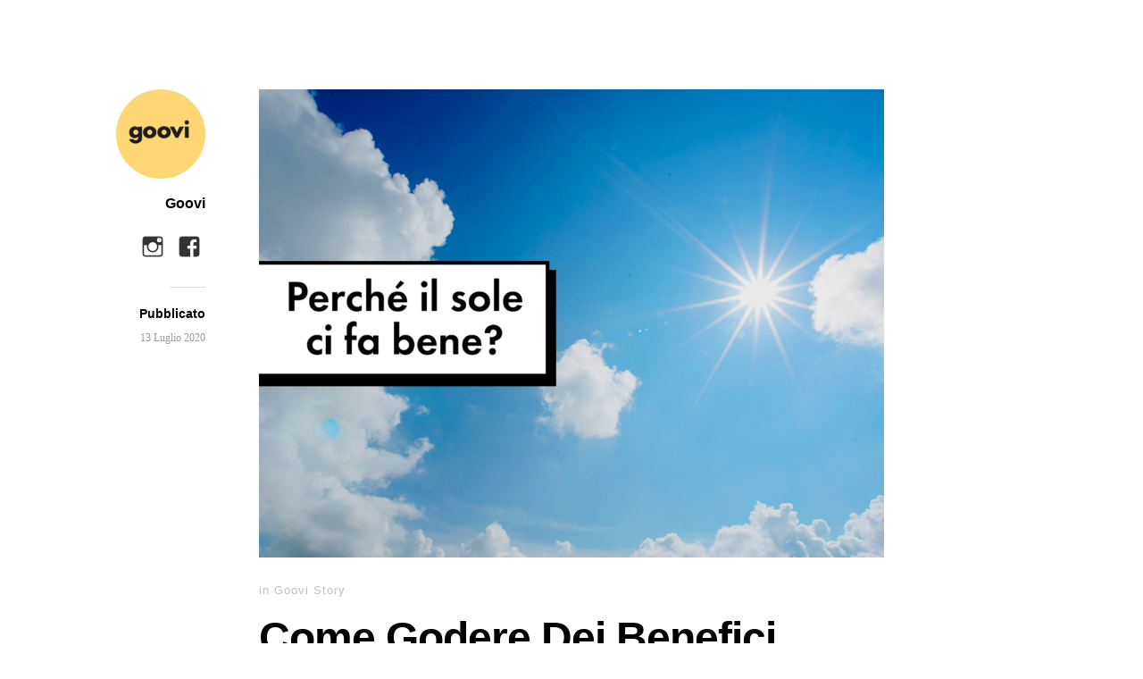

--- FILE ---
content_type: text/html; charset=UTF-8
request_url: https://blog.goovi.com/goovi-story/come-godere-dei-benefici-del-sole-senza-rischi/
body_size: 28120
content:
<!DOCTYPE html>
<html   lang="it-IT"
	prefix="og: https://ogp.me/ns#" >
<head>
	<meta charset="UTF-8" />
	<meta name="viewport" content="width=device-width, initial-scale=1, maximum-scale=1" />
	<link rel="profile" href="https://gmpg.org/xfn/11" />
	<link rel="pingback" href="https://blog.goovi.com/xmlrpc.php" />
	<!--[if lt IE 9]>
	<script src="https://blog.goovi.com/wp-content/themes/independent-publisher/js/html5.js" type="text/javascript"></script>
	<![endif]-->
	<script type="text/javascript" data-cookieconsent="ignore">
	window.dataLayer = window.dataLayer || [];

	function gtag() {
		dataLayer.push(arguments);
	}

	gtag("consent", "default", {
		ad_personalization: "denied",
		ad_storage: "denied",
		ad_user_data: "denied",
		analytics_storage: "denied",
		functionality_storage: "denied",
		personalization_storage: "denied",
		security_storage: "granted",
		wait_for_update: 500,
	});
	gtag("set", "ads_data_redaction", true);
	</script>
<script type="text/javascript"
		id="Cookiebot"
		src="https://consent.cookiebot.com/uc.js"
		data-implementation="wp"
		data-cbid="625b7bcd-229d-4125-b1ca-6525028dc118"
						data-culture="IT"
				data-blockingmode="auto"
	></script>
<title>Come Godere Dei Benefici Del Sole, Senza Rischi | Goovi Blog</title>

<!-- All In One SEO Pack 3.7.1ob_start_detected [-1,-1] -->
<meta name="description"  content="Odi et amo. Il sole è fonte di benessere: aiuta a sintetizzare la vitamina D (preziosa alleata del nostro sistema immunitario) e ha effetti positivi sul nostro" />


<link rel="canonical" href="https://blog.goovi.com/goovi-story/come-godere-dei-benefici-del-sole-senza-rischi/" />
<meta property="og:type" content="website" />
<meta property="og:title" content="Come Godere Dei Benefici Del Sole, Senza Rischi | Goovi Blog" />
<meta property="og:description" content="Odi et amo. Il sole è fonte di benessere: aiuta a sintetizzare la vitamina D (preziosa alleata del nostro sistema immunitario) e ha effetti positivi sul nostro umore e sul nostro corpo (favorisce il r" />
<meta property="og:url" content="https://blog.goovi.com/goovi-story/come-godere-dei-benefici-del-sole-senza-rischi/" />
<meta property="og:site_name" content="Goovi Blog" />
<meta property="og:image" content="https://blog.goovi.com/wp-content/uploads/2020/07/sole-1024x766.png" />
<meta property="og:image:secure_url" content="https://blog.goovi.com/wp-content/uploads/2020/07/sole-1024x766.png" />
<meta name="twitter:card" content="summary_large_image" />
<meta name="twitter:title" content="Come Godere Dei Benefici Del Sole, Senza Rischi | Goovi Blog" />
<meta name="twitter:description" content="Odi et amo. Il sole è fonte di benessere: aiuta a sintetizzare la vitamina D (preziosa alleata del nostro sistema immunitario) e ha effetti positivi sul nostro umore e sul nostro corpo (favorisce il r" />
<meta name="twitter:image" content="https://blog.goovi.com/wp-content/uploads/2020/07/sole-1024x766.png" />
			<script type="text/javascript" >
				window.ga=window.ga||function(){(ga.q=ga.q||[]).push(arguments)};ga.l=+new Date;
				ga('create', 'UA-123480861-2', { 'cookieDomain': 'blog.goovi.com' } );
				// Plugins
				
				ga('send', 'pageview');
			</script>
			<script async src="https://www.google-analytics.com/analytics.js"></script>
			<!-- All In One SEO Pack -->
<link rel='dns-prefetch' href='//s.w.org' />
<link rel="alternate" type="application/rss+xml" title="Goovi Blog &raquo; Feed" href="https://blog.goovi.com/feed/" />
<link rel="alternate" type="application/rss+xml" title="Goovi Blog &raquo; Feed dei commenti" href="https://blog.goovi.com/comments/feed/" />
		<script type="text/javascript">
			window._wpemojiSettings = {"baseUrl":"https:\/\/s.w.org\/images\/core\/emoji\/13.0.1\/72x72\/","ext":".png","svgUrl":"https:\/\/s.w.org\/images\/core\/emoji\/13.0.1\/svg\/","svgExt":".svg","source":{"concatemoji":"https:\/\/blog.goovi.com\/wp-includes\/js\/wp-emoji-release.min.js?ver=5.6.16"}};
			!function(e,a,t){var n,r,o,i=a.createElement("canvas"),p=i.getContext&&i.getContext("2d");function s(e,t){var a=String.fromCharCode;p.clearRect(0,0,i.width,i.height),p.fillText(a.apply(this,e),0,0);e=i.toDataURL();return p.clearRect(0,0,i.width,i.height),p.fillText(a.apply(this,t),0,0),e===i.toDataURL()}function c(e){var t=a.createElement("script");t.src=e,t.defer=t.type="text/javascript",a.getElementsByTagName("head")[0].appendChild(t)}for(o=Array("flag","emoji"),t.supports={everything:!0,everythingExceptFlag:!0},r=0;r<o.length;r++)t.supports[o[r]]=function(e){if(!p||!p.fillText)return!1;switch(p.textBaseline="top",p.font="600 32px Arial",e){case"flag":return s([127987,65039,8205,9895,65039],[127987,65039,8203,9895,65039])?!1:!s([55356,56826,55356,56819],[55356,56826,8203,55356,56819])&&!s([55356,57332,56128,56423,56128,56418,56128,56421,56128,56430,56128,56423,56128,56447],[55356,57332,8203,56128,56423,8203,56128,56418,8203,56128,56421,8203,56128,56430,8203,56128,56423,8203,56128,56447]);case"emoji":return!s([55357,56424,8205,55356,57212],[55357,56424,8203,55356,57212])}return!1}(o[r]),t.supports.everything=t.supports.everything&&t.supports[o[r]],"flag"!==o[r]&&(t.supports.everythingExceptFlag=t.supports.everythingExceptFlag&&t.supports[o[r]]);t.supports.everythingExceptFlag=t.supports.everythingExceptFlag&&!t.supports.flag,t.DOMReady=!1,t.readyCallback=function(){t.DOMReady=!0},t.supports.everything||(n=function(){t.readyCallback()},a.addEventListener?(a.addEventListener("DOMContentLoaded",n,!1),e.addEventListener("load",n,!1)):(e.attachEvent("onload",n),a.attachEvent("onreadystatechange",function(){"complete"===a.readyState&&t.readyCallback()})),(n=t.source||{}).concatemoji?c(n.concatemoji):n.wpemoji&&n.twemoji&&(c(n.twemoji),c(n.wpemoji)))}(window,document,window._wpemojiSettings);
		</script>
		<style type="text/css">
img.wp-smiley,
img.emoji {
	display: inline !important;
	border: none !important;
	box-shadow: none !important;
	height: 1em !important;
	width: 1em !important;
	margin: 0 .07em !important;
	vertical-align: -0.1em !important;
	background: none !important;
	padding: 0 !important;
}
</style>
	<link rel='stylesheet' id='wp-block-library-css'  href='https://blog.goovi.com/wp-includes/css/dist/block-library/style.min.css?ver=5.6.16' type='text/css' media='all' />
<link rel='stylesheet' id='dashicons-css'  href='https://blog.goovi.com/wp-includes/css/dashicons.min.css?ver=5.6.16' type='text/css' media='all' />
<link rel='stylesheet' id='post-views-counter-frontend-css'  href='https://blog.goovi.com/wp-content/plugins/post-views-counter/css/frontend.css?ver=1.3.3' type='text/css' media='all' />
<link rel='stylesheet' id='genericons-css'  href='https://blog.goovi.com/wp-content/themes/independent-publisher/fonts/genericons/genericons.css?ver=3.1' type='text/css' media='all' />
<link rel='stylesheet' id='independent-publisher-style-css'  href='https://blog.goovi.com/wp-content/themes/independent-publisher/style.css?ver=5.6.16' type='text/css' media='all' />
<link rel='stylesheet' id='customizer-css'  href='https://blog.goovi.com/wp-admin/admin-ajax.php?action=independent_publisher_customizer_css&#038;ver=1.7' type='text/css' media='all' />
<link rel='stylesheet' id='addtoany-css'  href='https://blog.goovi.com/wp-content/plugins/add-to-any/addtoany.min.css?ver=1.15' type='text/css' media='all' />
<style id='addtoany-inline-css' type='text/css'>
.addtoany_content {
    text-align: center;
}
</style>
<script type='text/javascript' src='https://blog.goovi.com/wp-includes/js/jquery/jquery.min.js?ver=3.5.1' id='jquery-core-js'></script>
<script type='text/javascript' src='https://blog.goovi.com/wp-includes/js/jquery/jquery-migrate.min.js?ver=3.3.2' id='jquery-migrate-js'></script>
<script type='text/javascript' src='https://blog.goovi.com/wp-content/plugins/add-to-any/addtoany.min.js?ver=1.1' id='addtoany-js'></script>
<script type='text/javascript' src='https://blog.goovi.com/wp-content/themes/independent-publisher/js/fade-post-title.js?ver=5.6.16' id='fade-post-title-js'></script>
<script type='text/javascript' src='https://blog.goovi.com/wp-content/themes/independent-publisher/js/enhanced-comment-form.js?ver=1.0' id='enhanced-comment-form-js-js'></script>
<link rel="https://api.w.org/" href="https://blog.goovi.com/wp-json/" /><link rel="alternate" type="application/json" href="https://blog.goovi.com/wp-json/wp/v2/posts/1540" /><link rel="EditURI" type="application/rsd+xml" title="RSD" href="https://blog.goovi.com/xmlrpc.php?rsd" />
<link rel="wlwmanifest" type="application/wlwmanifest+xml" href="https://blog.goovi.com/wp-includes/wlwmanifest.xml" /> 
<meta name="generator" content="WordPress 5.6.16" />
<link rel='shortlink' href='https://blog.goovi.com/?p=1540' />
<link rel="alternate" type="application/json+oembed" href="https://blog.goovi.com/wp-json/oembed/1.0/embed?url=https%3A%2F%2Fblog.goovi.com%2Fgoovi-story%2Fcome-godere-dei-benefici-del-sole-senza-rischi%2F" />
<link rel="alternate" type="text/xml+oembed" href="https://blog.goovi.com/wp-json/oembed/1.0/embed?url=https%3A%2F%2Fblog.goovi.com%2Fgoovi-story%2Fcome-godere-dei-benefici-del-sole-senza-rischi%2F&#038;format=xml" />

<script data-cfasync="false">
window.a2a_config=window.a2a_config||{};a2a_config.callbacks=[];a2a_config.overlays=[];a2a_config.templates={};a2a_localize = {
	Share: "Share",
	Save: "Salva",
	Subscribe: "Abbonati",
	Email: "Email",
	Bookmark: "Segnalibro",
	ShowAll: "espandi",
	ShowLess: "comprimi",
	FindServices: "Trova servizi",
	FindAnyServiceToAddTo: "Trova subito un servizio da aggiungere",
	PoweredBy: "Powered by",
	ShareViaEmail: "Condividi via email",
	SubscribeViaEmail: "Iscriviti via email",
	BookmarkInYourBrowser: "Aggiungi ai segnalibri",
	BookmarkInstructions: "Premi Ctrl+D o \u2318+D per mettere questa pagina nei preferiti",
	AddToYourFavorites: "Aggiungi ai favoriti",
	SendFromWebOrProgram: "Invia da qualsiasi indirizzo email o programma di posta elettronica",
	EmailProgram: "Programma di posta elettronica",
	More: "Di più&#8230;",
	ThanksForSharing: "Thanks for sharing!",
	ThanksForFollowing: "Thanks for following!"
};

a2a_config.icon_color="transparent,#fad770";
(function(d,s,a,b){a=d.createElement(s);b=d.getElementsByTagName(s)[0];a.async=1;a.src="https://static.addtoany.com/menu/page.js";b.parentNode.insertBefore(a,b);})(document,"script");
</script>
			<meta property="fb:pages" content="403324770199454" ></script>
							<meta property="ia:markup_url" content="https://blog.goovi.com/goovi-story/come-godere-dei-benefici-del-sole-senza-rischi/?ia_markup=1" />
				
		<!-- GA Google Analytics @ https://m0n.co/ga -->
		<script type="text/plain" data-cookieconsent="statistiche" async src="https://www.googletagmanager.com/gtag/js?id=UA-123480861-2"></script>
		<script type="text/plain" data-cookieconsent="statistiche">
			window.dataLayer = window.dataLayer || [];
			function gtag(){dataLayer.push(arguments);}
			gtag('js', new Date());
			gtag('config', 'UA-123480861-2');
		</script>

	

<!-- This site uses the Open External Links in a New Window plugin v1.4 by WebFactory Ltd. Download it for free at https://wordpress.org/extend/plugins/open-external-links-in-a-new-window/ -->
<script type="text/javascript">//<![CDATA[
  function external_links_in_new_windows_loop() {
    if (!document.links) {
      document.links = document.getElementsByTagName('a');
    }
    var change_link = false;
    var force = '';
    var ignore = '';

    for (var t=0; t<document.links.length; t++) {
      var all_links = document.links[t];
      change_link = false;
      
      if(document.links[t].hasAttribute('onClick') == false) {
        // forced if the address starts with http (or also https), but does not link to the current domain
        if(all_links.href.search(/^http/) != -1 && all_links.href.search('blog.goovi.com') == -1 && all_links.href.search(/^#/) == -1) {
          // console.log('Changed ' + all_links.href);
          change_link = true;
        }
          
        if(force != '' && all_links.href.search(force) != -1) {
          // forced
          // console.log('force ' + all_links.href);
          change_link = true;
        }
        
        if(ignore != '' && all_links.href.search(ignore) != -1) {
          // console.log('ignore ' + all_links.href);
          // ignored
          change_link = false;
        }

        if(change_link == true) {
          // console.log('Changed ' + all_links.href);
          document.links[t].setAttribute('onClick', 'javascript:window.open(\''+all_links.href+'\'); return false;');
          document.links[t].removeAttribute('target');
        }
      }
    }
  }
  
  // Load
  function external_links_in_new_windows_load(func)
  {  
    var oldonload = window.onload;
    if (typeof window.onload != 'function'){
      window.onload = func;
    } else {
      window.onload = function(){
        oldonload();
        func();
      }
    }
  }

  external_links_in_new_windows_load(external_links_in_new_windows_loop);
  //]]></script>


<!-- Facebook Pixel Code -->
<script type='text/javascript'>
!function(f,b,e,v,n,t,s){if(f.fbq)return;n=f.fbq=function(){n.callMethod?
n.callMethod.apply(n,arguments):n.queue.push(arguments)};if(!f._fbq)f._fbq=n;
n.push=n;n.loaded=!0;n.version='2.0';n.queue=[];t=b.createElement(e);t.async=!0;
t.src=v;s=b.getElementsByTagName(e)[0];s.parentNode.insertBefore(t,s)}(window,
document,'script','https://connect.facebook.net/en_US/fbevents.js');
</script>
<!-- End Facebook Pixel Code -->
<script type='text/javascript'>
  fbq('init', '2174611089265589', {}, {
    "agent": "wordpress-5.6.16-2.2.2"
});
</script><script type='text/javascript'>
  fbq('track', 'PageView', []);
</script>
<!-- Facebook Pixel Code -->
<noscript>
<img height="1" width="1" style="display:none" alt="fbpx"
src="https://www.facebook.com/tr?id=2174611089265589&ev=PageView&noscript=1" ></script>
</noscript>
<!-- End Facebook Pixel Code -->

<!-- Schema & Structured Data For WP v1.9.58 - -->
<script type="application/ld+json" class="saswp-schema-markup-output">
[{"@context":"https:\/\/schema.org","@graph":[{"@context":"https:\/\/schema.org","@type":"SiteNavigationElement","@id":"https:\/\/blog.goovi.com\/#Main Menu","name":"I prodotti","url":"https:\/\/www.goovi.com\/it?utm_source=blog.goovi.com&#038;utm_medium=referral&#038;utm_campaign=i_prodotti"},{"@context":"https:\/\/schema.org","@type":"SiteNavigationElement","@id":"https:\/\/blog.goovi.com\/#Main Menu","name":"Goovipedia","url":"https:\/\/www.goovi.com\/it\/chi-siamo\/ingredienti?utm_source=blog.goovi.com&#038;utm_medium=referral&#038;utm_campaign=goovipedia"},{"@context":"https:\/\/schema.org","@type":"SiteNavigationElement","@id":"https:\/\/blog.goovi.com\/#Main Menu","name":"La nostra storia","url":"https:\/\/www.goovi.com\/it\/chi-siamo\/la-nostra-storia?utm_source=blog.goovi.com&#038;utm_medium=referral&#038;utm_campaign=la_nostra_storia"},{"@context":"https:\/\/schema.org","@type":"SiteNavigationElement","@id":"https:\/\/blog.goovi.com\/#Main Menu","name":"Idee regalo","url":"https:\/\/www.goovi.com\/it\/categorie\/idee-regalo?utm_source=blog.goovi.com&#038;utm_medium=referral&#038;utm_campaign=idee_regalo"}]}]
</script>

<link rel="amphtml" href="https://blog.goovi.com/goovi-story/come-godere-dei-benefici-del-sole-senza-rischi/amp/"><link rel="icon" href="https://blog.goovi.com/wp-content/uploads/2019/02/cropped-icon-profile-goovi-32x32.jpg" sizes="32x32" />
<link rel="icon" href="https://blog.goovi.com/wp-content/uploads/2019/02/cropped-icon-profile-goovi-192x192.jpg" sizes="192x192" />
<link rel="apple-touch-icon" href="https://blog.goovi.com/wp-content/uploads/2019/02/cropped-icon-profile-goovi-180x180.jpg" />
<meta name="msapplication-TileImage" content="https://blog.goovi.com/wp-content/uploads/2019/02/cropped-icon-profile-goovi-270x270.jpg" />
		<style type="text/css" id="wp-custom-css">
			.titolo-newsletter {
font-family: "Myriad Pro", Helvetica, Arial, sans-serif!important;
font-size: 16px!important;
font-weight: 700!important;
letter-spacing: inherit!important;
margin-bottom: 10px!important;
}

.testo-newsletter {
font-family: "Myriad Pro", Helvetica, Arial, sans-serif!important;
font-size: 12px!important;
font-weight: 400!important;
letter-spacing: inherit!important;
margin-bottom: 10px!important;
color: #979797;	
}

.form-control {
font-family: "Myriad Pro", Helvetica, Arial, sans-serif!important;
font-size: 12px!important;
font-weight: 400!important;
letter-spacing: inherit!important;
}

.form-control {
margin-bottom: 10px!important;
	color: #000
}

button,
.btn btn-primary btn-bg-dark {
	color: #000!important;
	font-family: "Myriad Pro", Helvetica, Arial, sans-serif!important;
  font-size: 12px!important;
  font-weight: 600!important;
  letter-spacing: inherit!important;
}


#menu-social li a[href*="instagram.com"]::before {
    content: '\f215';
    color: #333!important;
}

#menu-social li a[href*="facebook.com"]::before {
    content: '\f203';
   color: #333!important;
}

p {
    text-align: justify;
}		</style>
		</head>

<body data-rsssl=1 class="post-template-default single single-post postid-1540 single-format-standard h-entry hentry"  >



<div id="page" class="site">
	<header id="masthead" class="site-header" role="banner"  >

		<div class="site-header-info">
											
					<a class="site-logo" href="https://blog.goovi.com">
				<img src="https://blog.goovi.com/wp-content/uploads/2019/03/logo_goovi_1000x1000px-150x150.png" width="100" height="100" alt="Goovi" class="avatar avatar-100 wp-user-avatar wp-user-avatar-100 alignnone photo" />			</a>
		
		<div class="site-title"><span class="byline"><span class="author p-author vcard h-card"><a class="u-url url fn n" href="https://blog.goovi.com" title="Tutti gli articoli di Goovi" rel="author">Goovi</a></span></span></div>
		<div class="site-description"></div>

		<div id="menu-social" class="menu"><ul id="menu-social-items" class="menu-items"><li id="menu-item-34" class="menu-item menu-item-type-custom menu-item-object-custom menu-item-34"><a href="https://www.instagram.com/gooviworld/"><span class="screen-reader-text">Instagram</span></a></li>
<li id="menu-item-35" class="menu-item menu-item-type-custom menu-item-object-custom menu-item-35"><a href="https://www.facebook.com/gooviworld/"><span class="screen-reader-text">Facebook</span></a></li>
</ul></div>
		<div class="site-published-separator"></div>
		<h2 class="site-published">Pubblicato</h2>
		<h2 class="site-published-date"><a href="https://blog.goovi.com/goovi-story/come-godere-dei-benefici-del-sole-senza-rischi/" title="Come Godere Dei Benefici Del Sole, Senza Rischi" rel="bookmark"><time class="entry-date dt-published" datetime="2020-07-13T10:58:01+0100"  pubdate="pubdate">13 Luglio 2020</time></a></h2>
				
									</div>

							<nav role="navigation" class="site-navigation main-navigation">
				<a class="screen-reader-text skip-link" href="#content" title="Salta al contenuto">Salta al contenuto</a>

																	
			</nav><!-- .site-navigation .main-navigation -->
		
			</header>
	<!-- #masthead .site-header -->

	<div id="main" class="site-main">

	<div id="primary" class="content-area">
		<main id="content" class="site-content" role="main">

			
				
<article id="post-1540" class="post-1540 post type-post status-publish format-standard has-post-thumbnail category-goovi-story"   itemprop="blogPost">
			<img width="700" height="524" src="https://blog.goovi.com/wp-content/uploads/2020/07/sole-700x524.png" class="attachment-independent_publisher_post_thumbnail size-independent_publisher_post_thumbnail wp-post-image" alt="" loading="lazy" itemprop="image" srcset="https://blog.goovi.com/wp-content/uploads/2020/07/sole-700x524.png 700w, https://blog.goovi.com/wp-content/uploads/2020/07/sole-300x224.png 300w, https://blog.goovi.com/wp-content/uploads/2020/07/sole-1024x766.png 1024w, https://blog.goovi.com/wp-content/uploads/2020/07/sole-768x575.png 768w, https://blog.goovi.com/wp-content/uploads/2020/07/sole.png 1199w" sizes="(max-width: 700px) 100vw, 700px" />		<header class="entry-header">
					<h2 class="entry-title-meta">
			<span class="entry-title-meta-author">
				<span class="byline"><span class="author p-author vcard h-card"><a class="u-url url fn n" href="https://blog.goovi.com" title="Tutti gli articoli di Goovi" rel="author">Goovi</a></span></span>			</span>
				in <a href="https://blog.goovi.com/./goovi-story/" rel="category tag">Goovi Story</a>				<span class="entry-title-meta-post-date">
				<span class="sep"> | </span>
					<a href="https://blog.goovi.com/goovi-story/come-godere-dei-benefici-del-sole-senza-rischi/" title="Come Godere Dei Benefici Del Sole, Senza Rischi" rel="bookmark"><time class="entry-date dt-published" datetime="2020-07-13T10:58:01+0100"  pubdate="pubdate">13 Luglio 2020</time></a>			</span>
							</h2>
			<h1 class="entry-title p-name" >Come Godere Dei Benefici Del Sole, Senza Rischi</h1>
			</header>
	<!-- .entry-header -->
	<div class="entry-content e-content" itemprop="mainContentOfPage">
		
<p><strong>Odi et amo. Il sole è fonte di benessere:</strong> aiuta a sintetizzare la vitamina D (preziosa alleata del nostro sistema immunitario) e ha effetti positivi sul nostro umore e sul nostro corpo (favorisce il rilassamento muscolare); influenzando il nostro metabolismo, migliora la qualità del sonno e può incidere anche sulla regolarizzazione del nostro equilibrio ormonale. Insomma, <strong>stare al sole può rappresentare davvero un beneficio per corpo e mente.</strong> <strong>Ma sappiamo anche dei rischi per le pelle legati all’esposizione solare</strong>; come per tutte le cose, <strong>ci vuole equilibrio</strong>, in modo da poterne apprezzare soltanto i benefici senza incorrere in inutili rischi. E dunque, <strong>come si prende il sole in maniera corretta? Proviamo a raccogliere velocemente i <em>must </em>da non dimenticare mai</strong>:</p>



<ol><li><strong>Evitare le ore centrali.</strong> Il mantra che ci hanno insegnato le nostre nonne fin da piccoli è sempre valido: ci si espone al mattino presto e nel pomeriggio inoltrato, evitando le ore più calde. In questo modo si evita l&#8217;afa, i raggi solari più forti e il pericolo di scottature.</li><li><strong>Tempi di esposizioni brevi</strong>. Altro fattore importante è la durata dell’esposizioni: per fare un carico degli effetti benefici del sole non c’è bisogno di esporsi molto. Meglio fare degli intervalli, ricordandosi di bere per mantenere sempre la pelle idratata.</li><li><strong>Creme sempre con sé</strong>. Per assicurarsi la giusta protezione (e un colore omogeneo) bisogna avere sempre con sé la propria crema solare di fiducia (con il giusto fattore di protezione per il proprio tipo di pelle) da applicare più volte al giorno, ogni volta che ci si espone e dopo aver fatto bagni. Ah, e non vale utilizzare la crema dell’anno prima! <strong>Ricordiamoci di controllare la scadenza dei nostri solari.</strong></li><li>Prestare attenzione se stiamo assumendo dei <strong>farmaci</strong> e se questi sono <em>fotosensibilizzanti</em>: significa che ci rendono ancora più sensibili alle radiazioni solari.</li><li><strong>Bere tanto, fare pause e indossare occhiali da sole e cappelli</strong>, per proteggere le zone più sensibili e maggiormente esposte.</li></ol>



<p>Per il resto, con le dovute accortezze (e la giusta playlist musicale nelle orecchie), ci si può godere la coccola di un momento di relax al sole, con tutte le <em>good vibes </em>che ne derivano.</p>
<div class="post-views post-1540 entry-meta">
				
				<span class="post-views-label">Visualizzazioni articolo: </span>
				<span class="post-views-count">3.485</span>
			</div><div class="addtoany_share_save_container addtoany_content addtoany_content_bottom"><div class="a2a_kit a2a_kit_size_30 addtoany_list" data-a2a-url="https://blog.goovi.com/goovi-story/come-godere-dei-benefici-del-sole-senza-rischi/" data-a2a-title="Come Godere Dei Benefici Del Sole, Senza Rischi"><a class="a2a_button_facebook" href="https://www.addtoany.com/add_to/facebook?linkurl=https%3A%2F%2Fblog.goovi.com%2Fgoovi-story%2Fcome-godere-dei-benefici-del-sole-senza-rischi%2F&amp;linkname=Come%20Godere%20Dei%20Benefici%20Del%20Sole%2C%20Senza%20Rischi" title="Facebook" rel="nofollow noopener" target="_blank"></a><a class="a2a_button_facebook_messenger" href="https://www.addtoany.com/add_to/facebook_messenger?linkurl=https%3A%2F%2Fblog.goovi.com%2Fgoovi-story%2Fcome-godere-dei-benefici-del-sole-senza-rischi%2F&amp;linkname=Come%20Godere%20Dei%20Benefici%20Del%20Sole%2C%20Senza%20Rischi" title="Facebook Messenger" rel="nofollow noopener" target="_blank"></a><a class="a2a_button_whatsapp" href="https://www.addtoany.com/add_to/whatsapp?linkurl=https%3A%2F%2Fblog.goovi.com%2Fgoovi-story%2Fcome-godere-dei-benefici-del-sole-senza-rischi%2F&amp;linkname=Come%20Godere%20Dei%20Benefici%20Del%20Sole%2C%20Senza%20Rischi" title="WhatsApp" rel="nofollow noopener" target="_blank"></a><a class="a2a_button_twitter" href="https://www.addtoany.com/add_to/twitter?linkurl=https%3A%2F%2Fblog.goovi.com%2Fgoovi-story%2Fcome-godere-dei-benefici-del-sole-senza-rischi%2F&amp;linkname=Come%20Godere%20Dei%20Benefici%20Del%20Sole%2C%20Senza%20Rischi" title="Twitter" rel="nofollow noopener" target="_blank"></a><a class="a2a_button_email" href="https://www.addtoany.com/add_to/email?linkurl=https%3A%2F%2Fblog.goovi.com%2Fgoovi-story%2Fcome-godere-dei-benefici-del-sole-senza-rischi%2F&amp;linkname=Come%20Godere%20Dei%20Benefici%20Del%20Sole%2C%20Senza%20Rischi" title="Email" rel="nofollow noopener" target="_blank"></a></div></div>
		
									</div>
	<!-- .entry-content -->

			<div class="post-author-bottom">
			<div class="post-author-card">
				<a class="site-logo" href="https://blog.goovi.com">
					<img src="https://blog.goovi.com/wp-content/uploads/2019/03/logo_goovi_1000x1000px-150x150.png" width="100" height="100" alt="Goovi" class="avatar avatar-100 wp-user-avatar wp-user-avatar-100 alignnone photo" />				</a>

				<div class="post-author-info">
					<div class="site-title">
						<span class="byline"><span class="author p-author vcard h-card"><a class="u-url url fn n" href="https://blog.goovi.com" title="Tutti gli articoli di Goovi" rel="author">Goovi</a></span></span>					</div>

					<div class="site-description"></div>
				</div>
				<div class="post-published-date">
					<h2 class="site-published">Pubblicato</h2>
					<h2 class="site-published-date"><a href="https://blog.goovi.com/goovi-story/come-godere-dei-benefici-del-sole-senza-rischi/" title="Come Godere Dei Benefici Del Sole, Senza Rischi" rel="bookmark"><time class="entry-date dt-published" datetime="2020-07-13T10:58:01+0100"  pubdate="pubdate">13 Luglio 2020</time></a></h2>
										
					
				</div>
			</div>
		</div>
		<!-- .post-author-bottom -->
		
	<footer class="entry-meta">
		
		
			</footer>
	<!-- .entry-meta -->

</article><!-- #post-1540 -->

				
				
				
			
		</main>
		<!-- #content .site-content -->
	</div><!-- #primary .content-area -->

<div id="secondary" class="widget-area" role="complementary">
	</div><!-- #secondary .widget-area -->

 

</div><!-- #main .site-main -->

 

<footer id="colophon" class="site-footer"   role="contentinfo">

               <div class="site-info" style="text-align: center;">

© The Good Vibes Company S.r.l, con sede in Grandate (CO), Via Saldarini Catelli n. 1, P.IVA 03768980132 | Managed by B2X S.r.l con sede in Roma, Via Tiburtina, 1236, P.IVA 11020591001

               </div>

               <!-- .site-info -->

</footer><!-- #colophon .site-footer -->

</div><!-- #page .hfeed .site -->

 

<div id='fb-pxl-ajax-code'></div><script type='text/javascript' src='https://blog.goovi.com/wp-content/themes/independent-publisher/js/skip-link-focus-fix.js?ver=20130115' id='independent-publisher-skip-link-focus-fix-js'></script>
<script type='text/javascript' src='https://blog.goovi.com/wp-includes/js/wp-embed.min.js?ver=5.6.16' id='wp-embed-js'></script>

 

</body>

</html>


--- FILE ---
content_type: text/css; charset: UTF-8;charset=UTF-8
request_url: https://blog.goovi.com/wp-admin/admin-ajax.php?action=independent_publisher_customizer_css&ver=1.7
body_size: 6854
content:
.comment-respond { background-color:#f3f4f1; }
.comment-respond { color:#000000; }
body,input,select,textarea { color:#000000; }
.format-aside .entry-content a, .format-aside .entry-content a:hover, .format-aside .entry-content a:visited, .format-aside .entry-content a:active, .format-aside .entry-content a:focus { color:#000000; }
.format-quote .entry-content a, .format-quote .entry-content a:hover, .format-quote .entry-content a:visited, .format-quote .entry-content a:active, .format-quote .entry-content a:focus { color:#000000; }
.post-excerpts .format-standard .entry-content a, .post-excerpts .format-standard .entry-content a:focus, .post-excerpts .format-standard .entry-content a:hover, .post-excerpts .format-standard .entry-content a:active, .post-excerpts .format-standard .entry-content a:visited { color:#000000; }
.post-excerpts .format-chat .entry-content a, .post-excerpts .format-chat .entry-content a:focus, .post-excerpts .format-chat .entry-content a:hover, .post-excerpts .format-chat .entry-content a:active, .post-excerpts .format-chat .entry-content a:visited { color:#000000; }
.post-excerpts .format-standard .entry-summary a, .post-excerpts .format-standard .entry-summary a:focus, .post-excerpts .format-standard .entry-summary a:hover, .post-excerpts .format-standard .entry-summary a:active, .post-excerpts .format-standard .entry-summary a:visited { color:#000000; }
.post-excerpts .format-chat .entry-summary a, .post-excerpts .format-chat .entry-summary a:focus, .post-excerpts .format-chat .entry-summary a:hover, .post-excerpts .format-chat .entry-summary a:active, .post-excerpts .format-chat .entry-summary a:visited { color:#000000; }
a, a:visited, a:hover, a:focus, a:active { color:#fad770; }
.enhanced-excerpts .enhanced-excerpt-read-more a, .enhanced-excerpts .enhanced-excerpt-read-more a:hover { color:#fad770; }
.post-excerpts .sticky.format-standard .entry-content a, .post-excerpts .sticky.format-standard .entry-content a:focus, .post-excerpts .sticky.format-standard .entry-content a:hover, .post-excerpts .sticky.format-standard .entry-content a:active, .post-excerpts .sticky.format-standard .entry-content a:visited { color:#fad770; }
.post-excerpts .format-standard.show-full-content-first-post .entry-content a { color:#fad770; }
.post-excerpts .format-standard .entry-content a.moretag { color:#fad770; }
.post-excerpts .format-standard .entry-content a.more-link { color:#fad770; }
.post-excerpts .sticky.format-standard .entry-summary a, .post-excerpts .sticky.format-standard .entry-summary a:focus, .post-excerpts .sticky.format-standard .entry-summary a:hover, .post-excerpts .sticky.format-standard .entry-summary a:active, .post-excerpts .sticky.format-standard .entry-summary a:visited { color:#fad770; }
.post-excerpts .format-standard.show-full-content-first-post .entry-summary a { color:#fad770; }
.post-excerpts .format-standard .entry-summary a.moretag { color:#fad770; }
.post-excerpts .format-standard .entry-summary a.more-link { color:#fad770; }
.read-more a, .read-more a:hover { color:#fad770; }
.entry-title a:hover { color:#fad770; }
.entry-meta a:hover { color:#fad770; }
.site-footer a:hover { color:#fad770; }
blockquote { border-color:#fad770; }
#infinite-footer .blog-credits a, #infinite-footer .blog-credits a:hover { color:#fad770; }
#nprogress .bar { background:#fad770; }
#nprogress .spinner-icon { border-top-color:#fad770; }
#nprogress .spinner-icon { border-left-color:#fad770; }
#nprogress .peg { box-shadow:0 0 10px #fad770, 0 0 5px #fad770; }
button, html input[type="button"], input[type="reset"], input[type="submit"], button:hover, html input[type="button"]:hover, input[type="reset"]:hover, input[type="submit"]:hover { background:#fad770; /* Old browsers */ }
button, html input[type="button"], input[type="reset"], input[type="submit"], button:hover, html input[type="button"]:hover, input[type="reset"]:hover, input[type="submit"]:hover { background: -moz-linear-gradient(top, #fad770 60%, #fad770 100%); /* FF3.6+ */ }
button, html input[type="button"], input[type="reset"], input[type="submit"], button:hover, html input[type="button"]:hover, input[type="reset"]:hover, input[type="submit"]:hover { background: -webkit-gradient(linear, left top, left bottom, color-stop(60%, #fad770), color-stop(100%, #fad770)); /* Chrome,Safari4+ */ }
button, html input[type="button"], input[type="reset"], input[type="submit"], button:hover, html input[type="button"]:hover, input[type="reset"]:hover, input[type="submit"]:hover { background: -webkit-linear-gradient(top, #fad770 60%, #fad770 100%); /* Chrome10+,Safari5.1+ */ }
button, html input[type="button"], input[type="reset"], input[type="submit"], button:hover, html input[type="button"]:hover, input[type="reset"]:hover, input[type="submit"]:hover { background: -o-linear-gradient(top, #fad770 60%, #fad770 100%); /* Opera 11.10+ */ }
button, html input[type="button"], input[type="reset"], input[type="submit"], button:hover, html input[type="button"]:hover, input[type="reset"]:hover, input[type="submit"]:hover { background: -ms-linear-gradient(top, #fad770 60%, #fad770 100%); /* IE10+ */ }
button, html input[type="button"], input[type="reset"], input[type="submit"], button:hover, html input[type="button"]:hover, input[type="reset"]:hover, input[type="submit"]:hover { background: linear-gradient(top, #fad770 60%, #fad770 100%); /* W3C */ }
.site-published { color:#000000; }
.site-title a { color:#000000; }
h1,h2,h3,h4,h5,h6 { color:#000000; }
.entry-title a { color:#000000; }
.author .archive-title a { color:#000000; }
.author .archive-title a { color:#000000; }
.site-description { color:#979797; }
.site-published-date a, .site-published-date a:hover, .site-published-date a:visited, .site-published-date a:focus, .site-published-date a:active { color:#979797; }
.pinglist-title,.taglist-title,.pinglist li::after { color:#979797; }
.comment-form-author label, .comment-form-email label, .comment-form-url label, .comment-form-comment label, .comment-form-subscriptions label, .comment-form-reply-title { color:#c0c0c0; }
.entry-title-meta, .entry-title-meta a, .entry-title-meta a:hover, .entry-title-meta a:visited, .entry-title-meta a:focus, .entry-title-meta a:active { color:#c0c0c0; }
.entry-meta, .entry-meta a, .entry-meta a:hover { color:#c0c0c0; }
.format-aside .entry-format, .format-quote .entry-format, .format-chat .entry-format, .format-status .entry-format, .format-image .entry-format, .format-link .entry-format, .format-gallery .entry-format { color:#c0c0c0; }
.comment-meta, .comment-meta a { color:#c0c0c0; }
.widget_rss .rss-date, .widget_rss li > cite, .widget_twitter .timesince { color:#c0c0c0; }
.site-footer { color:#c0c0c0; }
.comment-content.unapproved { color:#c0c0c0; }
#infinite-footer .blog-credits { color:#c0c0c0; }


--- FILE ---
content_type: application/x-javascript; charset=utf-8
request_url: https://consent.cookiebot.com/625b7bcd-229d-4125-b1ca-6525028dc118/cc.js?renew=false&referer=blog.goovi.com&dnt=false&init=false&culture=IT
body_size: 209
content:
if(console){var cookiedomainwarning='Error: The domain BLOG.GOOVI.COM is not authorized to show the cookie banner for domain group ID 625b7bcd-229d-4125-b1ca-6525028dc118. Please add it to the domain group in the Cookiebot Manager to authorize the domain.';if(typeof console.warn === 'function'){console.warn(cookiedomainwarning)}else{console.log(cookiedomainwarning)}};